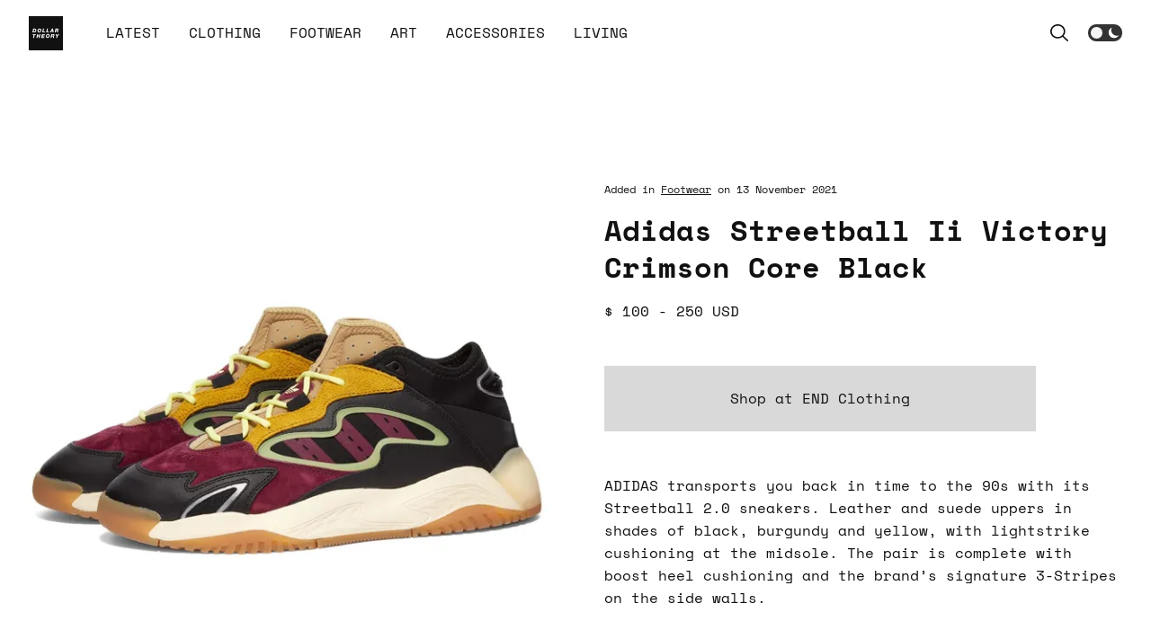

--- FILE ---
content_type: text/html; charset=utf-8
request_url: https://dollartheory.netlify.app/p/adidas-streetball-ii-victory-crimson-core-black-kvxmi8bh/
body_size: 7279
content:
<!DOCTYPE html><html lang="en" data-section="post"><head><meta charset="utf-8"><meta name="color-scheme" content="light dark"><meta name="viewport" content="width=device-width,initial-scale=1"><meta name="generator" content="Eleventy v1.0.2"><link rel="apple-touch-icon" sizes="180x180" href="/apple-touch-icon.png"><link rel="icon" type="image/svg+xml" href="/favicon.svg"><link rel="icon" type="image/png" href="/favicon.png"><link rel="mask-icon" href="/safari-pinned-tab.svg" color="#111111"><link rel="canonical" href="https://dollartheory.netlify.app/p/adidas-streetball-ii-victory-crimson-core-black-kvxmi8bh/"><link rel="alternate" href="https://dollartheory.netlify.app/feed.xml" title="Dollar Theory RSS Feed" type="application/atom+xml"><title>Adidas Streetball Ii Victory Crimson Core Black | Dollar Theory</title><style>@font-face{font-family:"space mono";font-style:normal;font-weight:400;font-display:fallback;src:local(""),url(/assets/fonts/space-mono-v6-latin-regular.woff2) format("woff2"),url(/assets/fonts/space-mono-v6-latin-regular.woff) format("woff")}@font-face{font-family:"space mono";font-style:italic;font-weight:400;font-display:fallback;src:local(""),url(/assets/fonts/space-mono-v6-latin-italic.woff2) format("woff2"),url(/assets/fonts/space-mono-v6-latin-italic.woff) format("woff")}@font-face{font-family:"space mono";font-style:normal;font-weight:700;font-display:fallback;src:local(""),url(/assets/fonts/space-mono-v6-latin-700.woff2) format("woff2"),url(/assets/fonts/space-mono-v6-latin-700.woff) format("woff")}:root{--font-base:"space mono","Monaco","Inconsolata","Fira Mono","Droid Sans Mono","Source Code Pro",monospace;--font-weight-normal:400;--font-weight-bold:700;--line-height-compact:1.3;--line-height-loose:1.6;--body-pad:1rem;--transition-hover:box-shadow 0.25s cubic-bezier(0.08, 0.59, 0.29, 0.99) 0s,transform 0.25s cubic-bezier(0.08, 0.59, 0.29, 0.99) 0s,background-color 0.25s cubic-bezier(0.08, 0.59, 0.29, 0.99) 0s;--svg-sun:url("[data-uri]");--svg-moon:url("[data-uri]");--svg-search:url("[data-uri]");--svg-arrow:url("[data-uri]")}:root{--color-bg:white;--color-text:#111;--color-text-low:#999;--color-btn:#d9d9d9;--color-btn-hover:#e9e9e9;--color-toggle:#333;--color-toggle-btn:#f5f5f5;--color-link:#111;--color-input:#f4f4f4;--color-hl:#e9e9e9;--color-border:#111}:root[dark]{--color-bg:#111;--color-text:#f5f5f5;--color-text-low:#888;--color-btn:#292929;--color-btn-hover:#333;--color-toggle:#e9e9e9;--color-toggle-btn:#111;--color-link:#f5f5f5;--color-input:#222;--color-hl:#333;--color-border:#f5f5f5}:root{--vr:calc(1rem);--size-10:calc(var(--vr) * 0.25);--size-20:calc(var(--vr) * 0.5);--size-30:calc(var(--vr) * 0.75);--size-40:calc(var(--vr) *1);--size-50:calc(var(--vr) *1.25);--size-60:calc(var(--vr) *1.5);--size-70:calc(var(--vr) *2);--size-80:calc(var(--vr) *2.5);--size-90:calc(var(--vr) *3);--size-100:calc(var(--vr) *3.5)}::-moz-selection{background-color:var(--color-hl)}::selection{background-color:var(--color-hl)}*,:after,:before{box-sizing:border-box}html{height:100%;-webkit-font-smoothing:antialiased;-moz-osx-font-smoothing:grayscale;scroll-behavior:smooth;-moz-text-size-adjust:none;-webkit-text-size-adjust:none;-ms-text-size-adjust:none;text-size-adjust:none}body,button,html,input,textarea{padding:0;margin:0;font-family:var(--font-base);font-size:var(--vr);font-weight:var(--font-weight-normal);line-height:var(--line-height-loose);color:var(--color-text)}body{display:grid;min-height:100vh;grid-template-rows:auto 1fr auto;background-color:var(--color-bg)}a,a:visited{color:var(--color-text);text-underline-offset:2px}.arrow{text-decoration:none}.arrow::after,.arrow::before{display:inline-block;width:1.1rem;height:1.1rem;margin:0 3px;background-image:var(--svg-arrow);background-repeat:no-repeat;background-position:0 100%;background-size:1.1rem}@supports ((-webkit-mask-image:url("")) or (mask-image:url(""))){.arrow::after,.arrow::before{-webkit-mask-image:var(--svg-arrow);mask-image:var(--svg-arrow);-webkit-mask-size:1.1rem;mask-size:1.1rem;-webkit-mask-repeat:no-repeat;mask-repeat:no-repeat;-webkit-mask-position:0 100%;mask-position:0 100%;background-color:var(--color-text);background-image:none}}.arrow.top::before{content:"";transform:rotate(180deg)}.arrow.left::before{content:"";transform:rotate(90deg)}.arrow.right::after{content:"";transform:rotate(270deg)}p{margin:1rem 0}.intro p,h1,h2,h3,h4,h5{margin:1rem 0;font-weight:var(--font-weight-normal);line-height:var(--line-height-compact);font-size:var(--vr)}ul{list-style:none;list-style-type:none;padding:0;margin:0}img{width:100%;height:auto;display:block}picture>img{opacity:0}picture>img.loaded{opacity:1;transition:opacity .3s ease}figure{margin:0}figcaption{font-size:var(--size-30);padding:.25rem 0}strong{font-weight:var(--font-weight-bold)}label{display:none}label[for=accept]{display:inline}button,input,textarea{border:0;border-radius:0;-webkit-appearance:none;-moz-appearance:none;appearance:none}button:focus,input:focus,textarea:focus{outline:0}.button,button{background-color:var(--color-btn)}input[type=email],input[type=search],input[type=text],textarea{background-color:var(--color-input);-webkit-appearance:none;-moz-appearance:none;appearance:none}input[type=search]::-webkit-search-cancel-button,input[type=search]::-webkit-search-decoration,input[type=search]::-webkit-search-results-button,input[type=search]::-webkit-search-results-decoration{-webkit-appearance:none;appearance:none}input[name=verification]{display:none}::-webkit-input-placeholder{color:var(--color-text-low)}::-moz-placeholder{color:var(--color-text-low)}:-ms-input-placeholder{color:var(--color-text-low)}::-ms-input-placeholder{color:var(--color-text-low)}::placeholder{color:var(--color-text-low)}form{max-width:42rem}form.form-std input,form.form-std textarea{width:100%;border:none;padding:.5rem;margin-bottom:1rem}form.form-std input[type=checkbox]{width:auto;-webkit-appearance:checkbox;-moz-appearance:checkbox;appearance:checkbox}body>footer,body>header,main{padding:var(--body-pad)}body>header{display:grid;grid-template-columns:auto 1fr;grid-template-rows:1fr auto auto;grid-row-gap:1rem;align-items:center;padding:0;padding-bottom:1rem}body>header section[role=search]{max-height:0;overflow:hidden;display:grid;transition:all .1s ease-out}body>header.expanded section[role=search]{display:grid;height:auto;max-height:3rem}section[role=search]{width:100%;grid-column:span 2;grid-row:2/3;padding:0 1rem}body>header>em,body>header>h1{margin:1rem}body>header>em a,body>header>h1 a{display:block;width:38px;height:38px}body>header>em a svg,body>header>h1 a svg{width:38px;height:38px}body>header>em a svg path,body>header>h1 a svg path{fill:var(--color-text)}body>header nav[aria-label="Main Navigation"]{grid-column:span 2;grid-row:3/4}body>header nav[aria-label="Secondary Navigation"]{grid-column:2/3;grid-row:1/2;justify-self:end}body>footer nav ul,body>header nav ul{display:inline-flex;flex-wrap:wrap}body>footer nav ul li a,body>header nav ul li a{text-decoration:none;display:inline-block;padding:.5rem 1rem}body>header nav ul li[aria-current=page] a span{color:var(--color-text);text-decoration:underline}body>header nav ul li a{text-transform:uppercase}body>footer nav ul li a{padding:0;margin-right:1.7rem}.btn-search{display:grid;align-items:center;height:100%;background-image:var(--svg-search);background-size:1.2rem;background-repeat:no-repeat;background-position:center}@supports ((-webkit-mask-image:url("")) or (mask-image:url(""))){.btn-search{-webkit-mask-image:var(--svg-search);mask-image:var(--svg-search);-webkit-mask-size:1.2rem;mask-size:1.2rem;-webkit-mask-repeat:no-repeat;mask-repeat:no-repeat;-webkit-mask-position:center;mask-position:center;background-color:var(--color-text);background-image:none}}body>header.expanded .btn-search{opacity:.5}.btn-search span{text-indent:-9999px;overflow:hidden;display:block}main section[role=search]{padding:1rem 0}section[role=search] form{justify-self:center;display:grid;grid-template-columns:3fr 1fr;width:100%;max-width:42rem}section[role=search] form button,section[role=search] form input#search{border:none;padding:.5rem;margin:0}section[role=search] form button[disabled]{cursor:wait}.toggle-color-scheme{display:grid;align-items:center;height:100%;padding:.5rem 1rem}.toggle-color-scheme input[type=checkbox]{opacity:0;position:absolute}.toggle-color-scheme label{width:2.8rem;height:1.4rem;background-color:var(--color-toggle);display:flex;border-radius:1.4rem;align-items:center;justify-content:space-between;padding:0;position:relative;cursor:pointer}.toggle-color-scheme label>span{text-indent:-9999px;overflow:hidden;display:block;height:0;width:0}.toggle-color-scheme label>div{width:1rem;height:1rem;background-color:var(--color-toggle-btn);position:absolute;top:.2rem;left:.2rem;border-radius:50%}.toggle-color-scheme input[type=checkbox]:checked+label>div{transform:translateX(1.4rem)}.add-transition{transition:transform .1s linear}.toggle-color-scheme i{display:block;width:1.4rem;height:1.4rem;background-size:.9rem;background-repeat:no-repeat}.toggle-color-scheme i.icon-sun{background-image:var(--svg-sun);background-position:center}.toggle-color-scheme i.icon-moon{background-image:var(--svg-moon);background-position:center}main{padding-bottom:8rem}.intro{padding-bottom:2rem}html:not([data-section=search]) .intro{display:inline-flex}html:not([data-section=search]) .intro .h1::after,html:not([data-section=search]) .intro h1::after{content:"/";margin:0 .5rem}nav[aria-label="Pagination Navigation"] ul{list-style-type:none;margin:0;padding:0;display:grid;grid-column-gap:2rem;justify-content:center;grid-template-columns:auto auto;width:100%}nav[aria-label="Pagination Navigation"] .button.inactive{opacity:.25;cursor:default}.posts-list{grid-column-gap:1rem;grid-row-gap:3rem;align-items:start;display:grid;grid-template-columns:repeat(auto-fill,minmax(12rem,1fr));padding-bottom:4rem}.posts-list article>a{display:flex;flex-direction:column;text-decoration:none}.posts-list h2{margin-top:.5rem;margin-bottom:.25rem}.posts-list article time{font-size:var(--size-30)}.posts-list article.article h2,[data-section=article] main h1{display:inline-block}.posts-list article.article h2::before,[data-section=article] main h1::before{display:inline-block;content:"NEWS | ";white-space:pre}@supports (aspect-ratio:3/4) and ((-o-object-fit:cover) or (object-fit:cover)){.posts-list article img{aspect-ratio:3/4;-o-object-fit:cover;object-fit:cover}}.h1,.txt-big{max-width:75rem}.meta,small{font-size:var(--size-30)}main h1{margin-bottom:4rem}[data-section=post] main h1,[data-section=search] main h1,[data-section=tag] main h1{margin-bottom:1rem}[data-section=post] main .meta,[data-section=post] main .price,[data-section=post] main h1{text-align:center;padding:0 1rem}[data-section=article] main h1,[data-section=post] main h1{font-size:var(--size-60);font-weight:var(--font-weight-bold);line-height:var(--line-height-compact)}[data-section=post] main>article>section+section{padding-top:2rem}nav[aria-label="Post Navigation"]{padding:2rem 0;border-top:2px solid var(--color-border);border-bottom:2px solid var(--color-border)}nav[aria-label="Post Navigation"] ul{display:grid;grid-template-columns:repeat(auto-fit,minmax(12rem,1fr));grid-gap:2rem;align-items:center}nav[aria-label="Post Navigation"] ul li{display:grid;grid-template-columns:auto 1fr;align-items:center;-moz-column-gap:.5rem;column-gap:.5rem}nav[aria-label="Post Navigation"] ul li:last-of-type{justify-self:end;text-align:right}nav[aria-label="Post Navigation"] ul li.arrow::after,nav[aria-label="Post Navigation"] ul li.arrow::before{display:inline-block}nav[aria-label="Post Navigation"] ul li a{display:inline-block;max-width:16rem;text-decoration:none;line-height:var(--line-height-compact)}nav[aria-label="Post Navigation"] ul li a span{font-size:var(--size-30);font-weight:400}.button,button{-webkit-user-select:none;-moz-user-select:none;-ms-user-select:none;user-select:none}.button{width:100%;text-align:center;display:inline-block;padding:1.5rem 2rem;border:none;margin:2rem 0;text-decoration:none}@media (hover:hover){.button,button{transition:var(--transition-hover)}.button:not(.inactive):hover,button:not([disabled]):hover{background-color:var(--color-btn-hover);cursor:pointer}p a:not(.button):hover{background-color:var(--color-text);color:var(--color-bg);text-decoration:none}}.button span{display:inline-flex;align-items:center}.post-description{margin-bottom:4rem}main>article{padding-bottom:4rem}[data-section=article] main>article{width:100%;max-width:78rem;display:grid;grid-gap:2rem;justify-items:center;justify-content:center}[data-section=article] main>article .content>figure,[data-section=article] main>article .content>p,[data-section=article] main>article header{width:100%;max-width:58rem;margin:0}[data-section=article] main>article header{display:grid}[data-section=article] main>article header h1{margin-bottom:1rem}[data-section=article] main>article header .summary{color:var(--color-text-low);margin-bottom:4rem}[data-section=article] main>article .content{display:grid;grid-gap:3rem;justify-content:center;justify-items:center}[data-section=article] main>article .content .images{display:grid;grid-gap:2rem;width:100%;max-width:78rem;padding:1rem 0}body>footer nav{display:grid}body>footer nav .nav-top{margin-left:auto}body>footer nav .nav-top a{margin-right:unset}@media screen and (min-width:800px){main{display:grid}main>article{width:100%;max-width:58rem;justify-self:center}[data-section=post] main>article{max-width:78rem}[data-section=article] main h1,[data-section=post] main h1{font-size:var(--size-70)}[data-section=post] main .meta,[data-section=post] main .price,[data-section=post] main h1{text-align:unset;padding:unset}.posts-list{grid-column-gap:2rem;grid-row-gap:3rem;grid-template-columns:repeat(auto-fill,minmax(14rem,1fr))}[data-section=post] main>article{display:grid;grid-gap:4rem;grid-template-columns:1fr 1fr}[data-section=post] main>article>section+section{padding-top:4rem}.button{max-width:30rem}.col-2{grid-template-columns:1fr 1fr}.col-3{grid-template-columns:1fr 1fr 1fr}}@media screen and (min-width:960px){:root{--body-pad:2rem}body>header{grid-template-columns:auto 1fr auto;grid-column-gap:2rem;grid-template-rows:1fr auto;align-items:unset;padding:1rem}body>header>*{align-self:center}body>header>em,body>header>h1{margin:0;padding-left:1rem}body>header nav[aria-label="Main Navigation"]{grid-column:2/3;grid-row:1/2}body>header nav[aria-label="Secondary Navigation"]{grid-column:3/4}body>header nav[aria-label="Secondary Navigation"] ul{position:unset}.toggle-color-scheme label{width:2.4rem;height:1.2rem;border-radius:1.2rem}.toggle-color-scheme label>div{width:.8rem;height:.8rem;top:.2rem;left:.2rem}.toggle-color-scheme input[type=checkbox]:checked+label>div{transform:translateX(1.2rem)}.toggle-color-scheme i{width:1.2rem;height:1.2rem;background-size:.8rem}section[role=search]{padding:unset;grid-column:span 3}}</style><noscript><style>picture > img { opacity: 1; } .toggle-color-scheme { display: none; }</style></noscript><meta name="description" content="ADIDAS transports you back in time to the 90s with its Streetball 2.0 sneakers. Leather and suede uppers in shades of black, burgundy and yellow, with..."><meta property="og:title" content="Adidas Streetball Ii Victory Crimson Core Black"><meta property="og:site_name" content="Dollar Theory"><meta property="og:url" content="https://dollartheory.netlify.app/p/adidas-streetball-ii-victory-crimson-core-black-kvxmi8bh/"><meta property="og:description" content="ADIDAS transports you back in time to the 90s with its Streetball 2.0 sneakers. Leather and suede uppers in shades of black, burgundy and yellow, with..."><meta property="og:type" content="article"><meta property="og:image" content="https://dollartheory.netlify.app/assets/img/uGbA-zLb4C-600.jpeg"><script type="application/ld+json">{ "@context": "https://schema.org", "@type": "BlogPosting", "headline": "Adidas Streetball Ii Victory Crimson Core Black", "image": "https://dollartheory.netlify.app/assets/img/uGbA-zLb4C-600.jpeg", "editor": "Editor", "genre": "Footwear", "url": "https://dollartheory.netlify.app/p/adidas-streetball-ii-victory-crimson-core-black-kvxmi8bh/", "datePublished": "2021-11-13T09:45:20.285+00:00", "dateCreated": "2021-11-13T09:45:20.285+00:00", "description": "ADIDAS transports you back in time to the 90s with its Streetball 2.0 sneakers. Leather and suede uppers in shades of black, burgundy and yellow, with...", "publisher": { "@type": "Organization", "name": "Dollar Theory", "logo": { "@type": "ImageObject", "url": "https://dollartheory.netlify.app/assets/brand/dollar-theory.png" } }, "author": { "@type": "Person", "name": "Editor", "url": "https://dollartheory.netlify.app" } }</script></head><body><header><em><a href="/" aria-label="Home Page"><svg xmlns="http://www.w3.org/2000/svg" xml:space="preserve" style="fill-rule:evenodd;clip-rule:evenodd;stroke-linejoin:round;stroke-miterlimit:2" viewBox="0 0 100 100" aria-labelledby="logo" role="img"><title id="logo">Dollar Theory</title><path d="M100 0H0v100h100V0ZM50.035 58.832c0 3.118 1.802 4.952 4.92 4.952 4.012 0 6.331-2.993 6.331-6.926 0-4.011-3.04-4.732-4.983-4.732-3.855 0-6.268 2.993-6.268 6.706Zm-28.972-6.471h-9.495l-.502 2.507h3.291l-1.833 8.681h2.914l1.833-8.681h3.291l.501-2.507Zm59.119 11.188h2.884l.893-4.231 5.484-6.957h-3.494l-3.118 4.654-1.332-4.654H78.49l2.586 6.957-.894 4.231Zm-43.873 0h8.963l.533-2.507h-6.064l.438-2.131h5.547l.47-2.257H40.65l.36-1.786h6.017l.533-2.507h-8.932l-2.319 11.188Zm27.515 0h2.914l.847-4.074h1.943c1.034 0 1.457.517 1.457 1.504 0 .752-.079 1.348-.079 1.927 0 .22.047.423.094.643h2.931c-.173-.314-.173-.799-.173-1.191 0-.643.047-1.269.047-2.084 0-1.081-.313-1.661-1.144-1.865v-.031c1.755-.251 2.554-1.442 2.554-3.118 0-2.382-1.551-2.899-3.588-2.899h-5.484l-2.319 11.188Zm-41.523 0h2.915l.955-4.607h3.886l-.956 4.607h2.915l2.335-11.188h-2.915l-.846 4.074h-3.886l.846-4.074h-2.914l-2.335 11.188Zm30.649-4.701c0-1.849 1.003-4.325 3.259-4.325 1.567 0 2.162.925 2.162 2.586 0 1.77-1.081 4.277-3.181 4.277-1.551 0-2.24-1.096-2.24-2.538Zm15.637-4.231h2.147c.768 0 1.567.204 1.567 1.16 0 1.206-.909 1.535-1.959 1.535h-2.319l.564-2.695ZM25.443 42.923c0 3.118 1.802 4.951 4.92 4.951 4.011 0 6.33-2.993 6.33-6.926 0-4.011-3.04-4.732-4.983-4.732-3.854 0-6.267 2.993-6.267 6.707Zm-14.886 4.716h4.999c4.434 0 6.549-2.977 6.549-6.456 0-3.447-2.115-4.732-4.983-4.732h-4.199l-2.366 11.188Zm28.784 0h8.132l.533-2.507h-5.233l1.817-8.681h-2.914l-2.335 11.188Zm11.642 0h8.132l.533-2.507h-5.233l1.817-8.681h-2.914l-2.335 11.188Zm10.561 0H64.6l1.128-2.006h3.933l.266 2.006h2.93l-1.833-11.188h-2.946l-6.534 11.188Zm14.353 0h2.914l.847-4.074h1.943c1.034 0 1.457.517 1.457 1.504 0 .752-.079 1.348-.079 1.928 0 .219.047.423.094.642h2.931c-.173-.313-.173-.799-.173-1.191 0-.642.047-1.269.047-2.084 0-1.081-.313-1.661-1.144-1.864v-.032c1.755-.25 2.554-1.441 2.554-3.118 0-2.382-1.551-2.899-3.588-2.899h-5.484l-2.319 11.188Zm-47.54-4.701c0-1.849 1.003-4.324 3.259-4.324 1.567 0 2.163.924 2.163 2.585 0 1.771-1.082 4.278-3.181 4.278-1.551 0-2.241-1.097-2.241-2.539Zm-13.052-3.98h1.676c1.348 0 2.21.643 2.21 2.46 0 1.458-.737 3.714-3.259 3.714h-1.928l1.301-6.174Zm53.651.486h.031l.423 4.027h-2.554l2.1-4.027Zm11.704-.736h2.147c.768 0 1.567.203 1.567 1.159 0 1.207-.909 1.536-1.959 1.536h-2.319l.564-2.695Z"></path></svg></a></em><nav aria-label="Main Navigation"><ul><li><a href="/"><span>Latest</span></a></li><li><a href="/t/clothing/"><span>Clothing</span></a></li><li><a href="/t/footwear/"><span>Footwear</span></a></li><li><a href="/t/art/"><span>Art</span></a></li><li><a href="/t/accessories/"><span>Accessories</span></a></li><li><a href="/t/living/"><span>Living</span></a></li></ul></nav><nav aria-label="Secondary Navigation"><ul><li><a href="/search/" class="btn-search"><span>Search</span></a></li><li><div class="toggle-color-scheme"><input type="checkbox" name="toggle" id="toggle"> <label for="toggle" class="toggle-label"><i class="icon-sun"></i> <i class="icon-moon"></i><div></div><span>Toggle Dark Mode</span></label></div></li></ul></nav><section role="search"><form action="/search/"><label for="search">Enter search term</label> <input type="search" id="search" name="q" placeholder="Keyword or brand" minlength="3" autocapitalize="none" required=""> <button type="submit">Search</button></form></section></header><main><article><section><picture><source type="image/webp" srcset="/assets/img/uGbA-zLb4C-600.webp 600w, /assets/img/uGbA-zLb4C-800.webp 800w" sizes="(min-width: 800px) 530px, 95vw"><source type="image/jpeg" srcset="/assets/img/uGbA-zLb4C-600.jpeg 600w, /assets/img/uGbA-zLb4C-800.jpeg 800w" sizes="(min-width: 800px) 530px, 95vw"><img src="/assets/img/uGbA-zLb4C-600.jpeg" width="600" height="600" alt="Adidas Streetball Ii Victory Crimson Core Black" decoding="async" class="loaded"></picture></section><section><p class="meta">Added in <a href="/t/footwear/" rel="tag">Footwear</a> on <time datetime="2021-11-13T09:45:20.285+00:00">13 November 2021</time></p><h1>Adidas Streetball Ii Victory Crimson Core Black</h1><p class="price">$ 100 - 250 USD</p><p><a href="https://www.endclothing.com/us/adidas-streetball-ii-g54886.html" class="button buy" rel="nofollow"><span>Shop at END Clothing</span></a></p><div class="post-description"><p>ADIDAS transports you back in time to the 90s with its Streetball 2.0 sneakers. Leather and suede uppers in shades of black, burgundy and yellow, with lightstrike cushioning at the midsole. The pair is complete with boost heel cushioning and the brand’s signature 3-Stripes on the side walls.</p></div></section></article><nav aria-label="Post Navigation"><ul><li class="arrow left"><a href="/p/divers-paris-photograph-by-george-hoyningen-huene-kvzg5p22/" rel="prev" title="Previous Post" aria-label="Previous Post"><span>14/11/21</span><br>Divers, Paris Photograph by George Hoyningen-Huene</a></li><li class="arrow right"><a href="/p/frama-stainless-steel-ole-palsby-cutlery-set-kvxmcs0r/" rel="next" title="Next Post" aria-label="Next Post"><span>13/11/21</span><br>FRAMA Stainless Steel Ole Palsby Cutlery Set</a></li></ul></nav></main><footer><nav aria-label="Footer Navigation"><ul><li><a href="/about/"><span>About &amp; Contact</span></a></li><li class="nav-top"><a href="#top" class="arrow top"><span>Top</span></a></li></ul></nav><p><small>Created by <a href="https://danurbanowicz.com/">Dan Urbanowicz</a>. Last build: Thu, 20 Oct 2022 16:50:09 GMT using Eleventy v1.0.2.</small></p></footer></body></html>